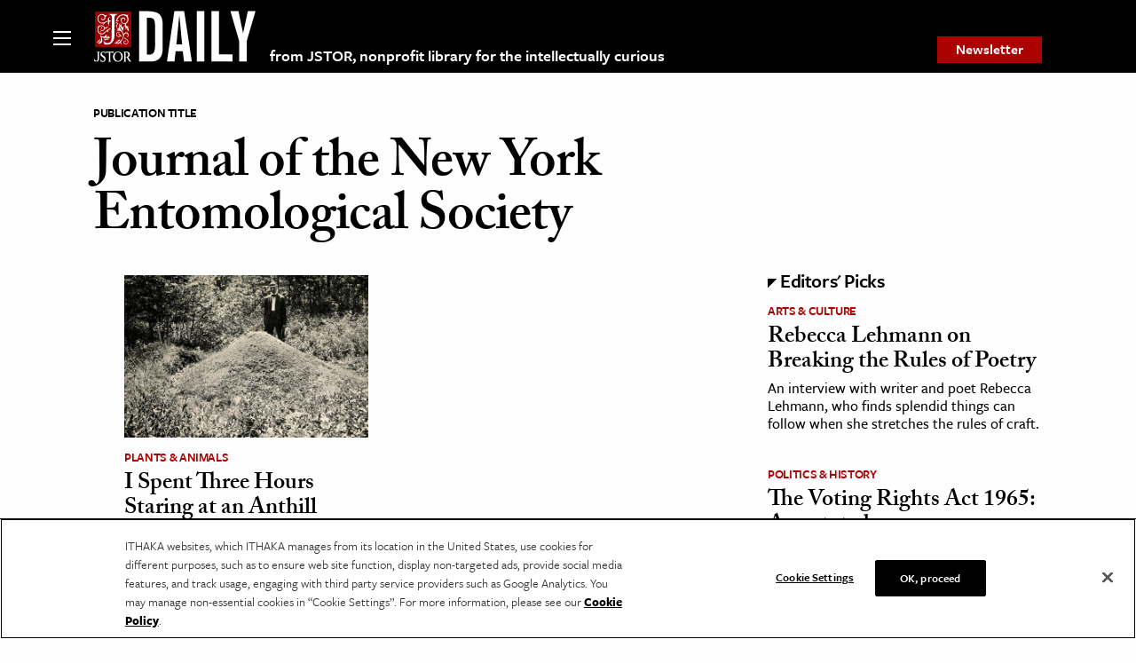

--- FILE ---
content_type: text/html; charset=utf-8
request_url: https://www.google.com/recaptcha/api2/anchor?ar=1&k=6Lfm4tgrAAAAADiGWR9xu848P_5K6B55HHfQmRy_&co=aHR0cHM6Ly9kYWlseS5qc3Rvci5vcmc6NDQz&hl=en&v=N67nZn4AqZkNcbeMu4prBgzg&size=invisible&anchor-ms=20000&execute-ms=30000&cb=e8p7d9xwgp2v
body_size: 48559
content:
<!DOCTYPE HTML><html dir="ltr" lang="en"><head><meta http-equiv="Content-Type" content="text/html; charset=UTF-8">
<meta http-equiv="X-UA-Compatible" content="IE=edge">
<title>reCAPTCHA</title>
<style type="text/css">
/* cyrillic-ext */
@font-face {
  font-family: 'Roboto';
  font-style: normal;
  font-weight: 400;
  font-stretch: 100%;
  src: url(//fonts.gstatic.com/s/roboto/v48/KFO7CnqEu92Fr1ME7kSn66aGLdTylUAMa3GUBHMdazTgWw.woff2) format('woff2');
  unicode-range: U+0460-052F, U+1C80-1C8A, U+20B4, U+2DE0-2DFF, U+A640-A69F, U+FE2E-FE2F;
}
/* cyrillic */
@font-face {
  font-family: 'Roboto';
  font-style: normal;
  font-weight: 400;
  font-stretch: 100%;
  src: url(//fonts.gstatic.com/s/roboto/v48/KFO7CnqEu92Fr1ME7kSn66aGLdTylUAMa3iUBHMdazTgWw.woff2) format('woff2');
  unicode-range: U+0301, U+0400-045F, U+0490-0491, U+04B0-04B1, U+2116;
}
/* greek-ext */
@font-face {
  font-family: 'Roboto';
  font-style: normal;
  font-weight: 400;
  font-stretch: 100%;
  src: url(//fonts.gstatic.com/s/roboto/v48/KFO7CnqEu92Fr1ME7kSn66aGLdTylUAMa3CUBHMdazTgWw.woff2) format('woff2');
  unicode-range: U+1F00-1FFF;
}
/* greek */
@font-face {
  font-family: 'Roboto';
  font-style: normal;
  font-weight: 400;
  font-stretch: 100%;
  src: url(//fonts.gstatic.com/s/roboto/v48/KFO7CnqEu92Fr1ME7kSn66aGLdTylUAMa3-UBHMdazTgWw.woff2) format('woff2');
  unicode-range: U+0370-0377, U+037A-037F, U+0384-038A, U+038C, U+038E-03A1, U+03A3-03FF;
}
/* math */
@font-face {
  font-family: 'Roboto';
  font-style: normal;
  font-weight: 400;
  font-stretch: 100%;
  src: url(//fonts.gstatic.com/s/roboto/v48/KFO7CnqEu92Fr1ME7kSn66aGLdTylUAMawCUBHMdazTgWw.woff2) format('woff2');
  unicode-range: U+0302-0303, U+0305, U+0307-0308, U+0310, U+0312, U+0315, U+031A, U+0326-0327, U+032C, U+032F-0330, U+0332-0333, U+0338, U+033A, U+0346, U+034D, U+0391-03A1, U+03A3-03A9, U+03B1-03C9, U+03D1, U+03D5-03D6, U+03F0-03F1, U+03F4-03F5, U+2016-2017, U+2034-2038, U+203C, U+2040, U+2043, U+2047, U+2050, U+2057, U+205F, U+2070-2071, U+2074-208E, U+2090-209C, U+20D0-20DC, U+20E1, U+20E5-20EF, U+2100-2112, U+2114-2115, U+2117-2121, U+2123-214F, U+2190, U+2192, U+2194-21AE, U+21B0-21E5, U+21F1-21F2, U+21F4-2211, U+2213-2214, U+2216-22FF, U+2308-230B, U+2310, U+2319, U+231C-2321, U+2336-237A, U+237C, U+2395, U+239B-23B7, U+23D0, U+23DC-23E1, U+2474-2475, U+25AF, U+25B3, U+25B7, U+25BD, U+25C1, U+25CA, U+25CC, U+25FB, U+266D-266F, U+27C0-27FF, U+2900-2AFF, U+2B0E-2B11, U+2B30-2B4C, U+2BFE, U+3030, U+FF5B, U+FF5D, U+1D400-1D7FF, U+1EE00-1EEFF;
}
/* symbols */
@font-face {
  font-family: 'Roboto';
  font-style: normal;
  font-weight: 400;
  font-stretch: 100%;
  src: url(//fonts.gstatic.com/s/roboto/v48/KFO7CnqEu92Fr1ME7kSn66aGLdTylUAMaxKUBHMdazTgWw.woff2) format('woff2');
  unicode-range: U+0001-000C, U+000E-001F, U+007F-009F, U+20DD-20E0, U+20E2-20E4, U+2150-218F, U+2190, U+2192, U+2194-2199, U+21AF, U+21E6-21F0, U+21F3, U+2218-2219, U+2299, U+22C4-22C6, U+2300-243F, U+2440-244A, U+2460-24FF, U+25A0-27BF, U+2800-28FF, U+2921-2922, U+2981, U+29BF, U+29EB, U+2B00-2BFF, U+4DC0-4DFF, U+FFF9-FFFB, U+10140-1018E, U+10190-1019C, U+101A0, U+101D0-101FD, U+102E0-102FB, U+10E60-10E7E, U+1D2C0-1D2D3, U+1D2E0-1D37F, U+1F000-1F0FF, U+1F100-1F1AD, U+1F1E6-1F1FF, U+1F30D-1F30F, U+1F315, U+1F31C, U+1F31E, U+1F320-1F32C, U+1F336, U+1F378, U+1F37D, U+1F382, U+1F393-1F39F, U+1F3A7-1F3A8, U+1F3AC-1F3AF, U+1F3C2, U+1F3C4-1F3C6, U+1F3CA-1F3CE, U+1F3D4-1F3E0, U+1F3ED, U+1F3F1-1F3F3, U+1F3F5-1F3F7, U+1F408, U+1F415, U+1F41F, U+1F426, U+1F43F, U+1F441-1F442, U+1F444, U+1F446-1F449, U+1F44C-1F44E, U+1F453, U+1F46A, U+1F47D, U+1F4A3, U+1F4B0, U+1F4B3, U+1F4B9, U+1F4BB, U+1F4BF, U+1F4C8-1F4CB, U+1F4D6, U+1F4DA, U+1F4DF, U+1F4E3-1F4E6, U+1F4EA-1F4ED, U+1F4F7, U+1F4F9-1F4FB, U+1F4FD-1F4FE, U+1F503, U+1F507-1F50B, U+1F50D, U+1F512-1F513, U+1F53E-1F54A, U+1F54F-1F5FA, U+1F610, U+1F650-1F67F, U+1F687, U+1F68D, U+1F691, U+1F694, U+1F698, U+1F6AD, U+1F6B2, U+1F6B9-1F6BA, U+1F6BC, U+1F6C6-1F6CF, U+1F6D3-1F6D7, U+1F6E0-1F6EA, U+1F6F0-1F6F3, U+1F6F7-1F6FC, U+1F700-1F7FF, U+1F800-1F80B, U+1F810-1F847, U+1F850-1F859, U+1F860-1F887, U+1F890-1F8AD, U+1F8B0-1F8BB, U+1F8C0-1F8C1, U+1F900-1F90B, U+1F93B, U+1F946, U+1F984, U+1F996, U+1F9E9, U+1FA00-1FA6F, U+1FA70-1FA7C, U+1FA80-1FA89, U+1FA8F-1FAC6, U+1FACE-1FADC, U+1FADF-1FAE9, U+1FAF0-1FAF8, U+1FB00-1FBFF;
}
/* vietnamese */
@font-face {
  font-family: 'Roboto';
  font-style: normal;
  font-weight: 400;
  font-stretch: 100%;
  src: url(//fonts.gstatic.com/s/roboto/v48/KFO7CnqEu92Fr1ME7kSn66aGLdTylUAMa3OUBHMdazTgWw.woff2) format('woff2');
  unicode-range: U+0102-0103, U+0110-0111, U+0128-0129, U+0168-0169, U+01A0-01A1, U+01AF-01B0, U+0300-0301, U+0303-0304, U+0308-0309, U+0323, U+0329, U+1EA0-1EF9, U+20AB;
}
/* latin-ext */
@font-face {
  font-family: 'Roboto';
  font-style: normal;
  font-weight: 400;
  font-stretch: 100%;
  src: url(//fonts.gstatic.com/s/roboto/v48/KFO7CnqEu92Fr1ME7kSn66aGLdTylUAMa3KUBHMdazTgWw.woff2) format('woff2');
  unicode-range: U+0100-02BA, U+02BD-02C5, U+02C7-02CC, U+02CE-02D7, U+02DD-02FF, U+0304, U+0308, U+0329, U+1D00-1DBF, U+1E00-1E9F, U+1EF2-1EFF, U+2020, U+20A0-20AB, U+20AD-20C0, U+2113, U+2C60-2C7F, U+A720-A7FF;
}
/* latin */
@font-face {
  font-family: 'Roboto';
  font-style: normal;
  font-weight: 400;
  font-stretch: 100%;
  src: url(//fonts.gstatic.com/s/roboto/v48/KFO7CnqEu92Fr1ME7kSn66aGLdTylUAMa3yUBHMdazQ.woff2) format('woff2');
  unicode-range: U+0000-00FF, U+0131, U+0152-0153, U+02BB-02BC, U+02C6, U+02DA, U+02DC, U+0304, U+0308, U+0329, U+2000-206F, U+20AC, U+2122, U+2191, U+2193, U+2212, U+2215, U+FEFF, U+FFFD;
}
/* cyrillic-ext */
@font-face {
  font-family: 'Roboto';
  font-style: normal;
  font-weight: 500;
  font-stretch: 100%;
  src: url(//fonts.gstatic.com/s/roboto/v48/KFO7CnqEu92Fr1ME7kSn66aGLdTylUAMa3GUBHMdazTgWw.woff2) format('woff2');
  unicode-range: U+0460-052F, U+1C80-1C8A, U+20B4, U+2DE0-2DFF, U+A640-A69F, U+FE2E-FE2F;
}
/* cyrillic */
@font-face {
  font-family: 'Roboto';
  font-style: normal;
  font-weight: 500;
  font-stretch: 100%;
  src: url(//fonts.gstatic.com/s/roboto/v48/KFO7CnqEu92Fr1ME7kSn66aGLdTylUAMa3iUBHMdazTgWw.woff2) format('woff2');
  unicode-range: U+0301, U+0400-045F, U+0490-0491, U+04B0-04B1, U+2116;
}
/* greek-ext */
@font-face {
  font-family: 'Roboto';
  font-style: normal;
  font-weight: 500;
  font-stretch: 100%;
  src: url(//fonts.gstatic.com/s/roboto/v48/KFO7CnqEu92Fr1ME7kSn66aGLdTylUAMa3CUBHMdazTgWw.woff2) format('woff2');
  unicode-range: U+1F00-1FFF;
}
/* greek */
@font-face {
  font-family: 'Roboto';
  font-style: normal;
  font-weight: 500;
  font-stretch: 100%;
  src: url(//fonts.gstatic.com/s/roboto/v48/KFO7CnqEu92Fr1ME7kSn66aGLdTylUAMa3-UBHMdazTgWw.woff2) format('woff2');
  unicode-range: U+0370-0377, U+037A-037F, U+0384-038A, U+038C, U+038E-03A1, U+03A3-03FF;
}
/* math */
@font-face {
  font-family: 'Roboto';
  font-style: normal;
  font-weight: 500;
  font-stretch: 100%;
  src: url(//fonts.gstatic.com/s/roboto/v48/KFO7CnqEu92Fr1ME7kSn66aGLdTylUAMawCUBHMdazTgWw.woff2) format('woff2');
  unicode-range: U+0302-0303, U+0305, U+0307-0308, U+0310, U+0312, U+0315, U+031A, U+0326-0327, U+032C, U+032F-0330, U+0332-0333, U+0338, U+033A, U+0346, U+034D, U+0391-03A1, U+03A3-03A9, U+03B1-03C9, U+03D1, U+03D5-03D6, U+03F0-03F1, U+03F4-03F5, U+2016-2017, U+2034-2038, U+203C, U+2040, U+2043, U+2047, U+2050, U+2057, U+205F, U+2070-2071, U+2074-208E, U+2090-209C, U+20D0-20DC, U+20E1, U+20E5-20EF, U+2100-2112, U+2114-2115, U+2117-2121, U+2123-214F, U+2190, U+2192, U+2194-21AE, U+21B0-21E5, U+21F1-21F2, U+21F4-2211, U+2213-2214, U+2216-22FF, U+2308-230B, U+2310, U+2319, U+231C-2321, U+2336-237A, U+237C, U+2395, U+239B-23B7, U+23D0, U+23DC-23E1, U+2474-2475, U+25AF, U+25B3, U+25B7, U+25BD, U+25C1, U+25CA, U+25CC, U+25FB, U+266D-266F, U+27C0-27FF, U+2900-2AFF, U+2B0E-2B11, U+2B30-2B4C, U+2BFE, U+3030, U+FF5B, U+FF5D, U+1D400-1D7FF, U+1EE00-1EEFF;
}
/* symbols */
@font-face {
  font-family: 'Roboto';
  font-style: normal;
  font-weight: 500;
  font-stretch: 100%;
  src: url(//fonts.gstatic.com/s/roboto/v48/KFO7CnqEu92Fr1ME7kSn66aGLdTylUAMaxKUBHMdazTgWw.woff2) format('woff2');
  unicode-range: U+0001-000C, U+000E-001F, U+007F-009F, U+20DD-20E0, U+20E2-20E4, U+2150-218F, U+2190, U+2192, U+2194-2199, U+21AF, U+21E6-21F0, U+21F3, U+2218-2219, U+2299, U+22C4-22C6, U+2300-243F, U+2440-244A, U+2460-24FF, U+25A0-27BF, U+2800-28FF, U+2921-2922, U+2981, U+29BF, U+29EB, U+2B00-2BFF, U+4DC0-4DFF, U+FFF9-FFFB, U+10140-1018E, U+10190-1019C, U+101A0, U+101D0-101FD, U+102E0-102FB, U+10E60-10E7E, U+1D2C0-1D2D3, U+1D2E0-1D37F, U+1F000-1F0FF, U+1F100-1F1AD, U+1F1E6-1F1FF, U+1F30D-1F30F, U+1F315, U+1F31C, U+1F31E, U+1F320-1F32C, U+1F336, U+1F378, U+1F37D, U+1F382, U+1F393-1F39F, U+1F3A7-1F3A8, U+1F3AC-1F3AF, U+1F3C2, U+1F3C4-1F3C6, U+1F3CA-1F3CE, U+1F3D4-1F3E0, U+1F3ED, U+1F3F1-1F3F3, U+1F3F5-1F3F7, U+1F408, U+1F415, U+1F41F, U+1F426, U+1F43F, U+1F441-1F442, U+1F444, U+1F446-1F449, U+1F44C-1F44E, U+1F453, U+1F46A, U+1F47D, U+1F4A3, U+1F4B0, U+1F4B3, U+1F4B9, U+1F4BB, U+1F4BF, U+1F4C8-1F4CB, U+1F4D6, U+1F4DA, U+1F4DF, U+1F4E3-1F4E6, U+1F4EA-1F4ED, U+1F4F7, U+1F4F9-1F4FB, U+1F4FD-1F4FE, U+1F503, U+1F507-1F50B, U+1F50D, U+1F512-1F513, U+1F53E-1F54A, U+1F54F-1F5FA, U+1F610, U+1F650-1F67F, U+1F687, U+1F68D, U+1F691, U+1F694, U+1F698, U+1F6AD, U+1F6B2, U+1F6B9-1F6BA, U+1F6BC, U+1F6C6-1F6CF, U+1F6D3-1F6D7, U+1F6E0-1F6EA, U+1F6F0-1F6F3, U+1F6F7-1F6FC, U+1F700-1F7FF, U+1F800-1F80B, U+1F810-1F847, U+1F850-1F859, U+1F860-1F887, U+1F890-1F8AD, U+1F8B0-1F8BB, U+1F8C0-1F8C1, U+1F900-1F90B, U+1F93B, U+1F946, U+1F984, U+1F996, U+1F9E9, U+1FA00-1FA6F, U+1FA70-1FA7C, U+1FA80-1FA89, U+1FA8F-1FAC6, U+1FACE-1FADC, U+1FADF-1FAE9, U+1FAF0-1FAF8, U+1FB00-1FBFF;
}
/* vietnamese */
@font-face {
  font-family: 'Roboto';
  font-style: normal;
  font-weight: 500;
  font-stretch: 100%;
  src: url(//fonts.gstatic.com/s/roboto/v48/KFO7CnqEu92Fr1ME7kSn66aGLdTylUAMa3OUBHMdazTgWw.woff2) format('woff2');
  unicode-range: U+0102-0103, U+0110-0111, U+0128-0129, U+0168-0169, U+01A0-01A1, U+01AF-01B0, U+0300-0301, U+0303-0304, U+0308-0309, U+0323, U+0329, U+1EA0-1EF9, U+20AB;
}
/* latin-ext */
@font-face {
  font-family: 'Roboto';
  font-style: normal;
  font-weight: 500;
  font-stretch: 100%;
  src: url(//fonts.gstatic.com/s/roboto/v48/KFO7CnqEu92Fr1ME7kSn66aGLdTylUAMa3KUBHMdazTgWw.woff2) format('woff2');
  unicode-range: U+0100-02BA, U+02BD-02C5, U+02C7-02CC, U+02CE-02D7, U+02DD-02FF, U+0304, U+0308, U+0329, U+1D00-1DBF, U+1E00-1E9F, U+1EF2-1EFF, U+2020, U+20A0-20AB, U+20AD-20C0, U+2113, U+2C60-2C7F, U+A720-A7FF;
}
/* latin */
@font-face {
  font-family: 'Roboto';
  font-style: normal;
  font-weight: 500;
  font-stretch: 100%;
  src: url(//fonts.gstatic.com/s/roboto/v48/KFO7CnqEu92Fr1ME7kSn66aGLdTylUAMa3yUBHMdazQ.woff2) format('woff2');
  unicode-range: U+0000-00FF, U+0131, U+0152-0153, U+02BB-02BC, U+02C6, U+02DA, U+02DC, U+0304, U+0308, U+0329, U+2000-206F, U+20AC, U+2122, U+2191, U+2193, U+2212, U+2215, U+FEFF, U+FFFD;
}
/* cyrillic-ext */
@font-face {
  font-family: 'Roboto';
  font-style: normal;
  font-weight: 900;
  font-stretch: 100%;
  src: url(//fonts.gstatic.com/s/roboto/v48/KFO7CnqEu92Fr1ME7kSn66aGLdTylUAMa3GUBHMdazTgWw.woff2) format('woff2');
  unicode-range: U+0460-052F, U+1C80-1C8A, U+20B4, U+2DE0-2DFF, U+A640-A69F, U+FE2E-FE2F;
}
/* cyrillic */
@font-face {
  font-family: 'Roboto';
  font-style: normal;
  font-weight: 900;
  font-stretch: 100%;
  src: url(//fonts.gstatic.com/s/roboto/v48/KFO7CnqEu92Fr1ME7kSn66aGLdTylUAMa3iUBHMdazTgWw.woff2) format('woff2');
  unicode-range: U+0301, U+0400-045F, U+0490-0491, U+04B0-04B1, U+2116;
}
/* greek-ext */
@font-face {
  font-family: 'Roboto';
  font-style: normal;
  font-weight: 900;
  font-stretch: 100%;
  src: url(//fonts.gstatic.com/s/roboto/v48/KFO7CnqEu92Fr1ME7kSn66aGLdTylUAMa3CUBHMdazTgWw.woff2) format('woff2');
  unicode-range: U+1F00-1FFF;
}
/* greek */
@font-face {
  font-family: 'Roboto';
  font-style: normal;
  font-weight: 900;
  font-stretch: 100%;
  src: url(//fonts.gstatic.com/s/roboto/v48/KFO7CnqEu92Fr1ME7kSn66aGLdTylUAMa3-UBHMdazTgWw.woff2) format('woff2');
  unicode-range: U+0370-0377, U+037A-037F, U+0384-038A, U+038C, U+038E-03A1, U+03A3-03FF;
}
/* math */
@font-face {
  font-family: 'Roboto';
  font-style: normal;
  font-weight: 900;
  font-stretch: 100%;
  src: url(//fonts.gstatic.com/s/roboto/v48/KFO7CnqEu92Fr1ME7kSn66aGLdTylUAMawCUBHMdazTgWw.woff2) format('woff2');
  unicode-range: U+0302-0303, U+0305, U+0307-0308, U+0310, U+0312, U+0315, U+031A, U+0326-0327, U+032C, U+032F-0330, U+0332-0333, U+0338, U+033A, U+0346, U+034D, U+0391-03A1, U+03A3-03A9, U+03B1-03C9, U+03D1, U+03D5-03D6, U+03F0-03F1, U+03F4-03F5, U+2016-2017, U+2034-2038, U+203C, U+2040, U+2043, U+2047, U+2050, U+2057, U+205F, U+2070-2071, U+2074-208E, U+2090-209C, U+20D0-20DC, U+20E1, U+20E5-20EF, U+2100-2112, U+2114-2115, U+2117-2121, U+2123-214F, U+2190, U+2192, U+2194-21AE, U+21B0-21E5, U+21F1-21F2, U+21F4-2211, U+2213-2214, U+2216-22FF, U+2308-230B, U+2310, U+2319, U+231C-2321, U+2336-237A, U+237C, U+2395, U+239B-23B7, U+23D0, U+23DC-23E1, U+2474-2475, U+25AF, U+25B3, U+25B7, U+25BD, U+25C1, U+25CA, U+25CC, U+25FB, U+266D-266F, U+27C0-27FF, U+2900-2AFF, U+2B0E-2B11, U+2B30-2B4C, U+2BFE, U+3030, U+FF5B, U+FF5D, U+1D400-1D7FF, U+1EE00-1EEFF;
}
/* symbols */
@font-face {
  font-family: 'Roboto';
  font-style: normal;
  font-weight: 900;
  font-stretch: 100%;
  src: url(//fonts.gstatic.com/s/roboto/v48/KFO7CnqEu92Fr1ME7kSn66aGLdTylUAMaxKUBHMdazTgWw.woff2) format('woff2');
  unicode-range: U+0001-000C, U+000E-001F, U+007F-009F, U+20DD-20E0, U+20E2-20E4, U+2150-218F, U+2190, U+2192, U+2194-2199, U+21AF, U+21E6-21F0, U+21F3, U+2218-2219, U+2299, U+22C4-22C6, U+2300-243F, U+2440-244A, U+2460-24FF, U+25A0-27BF, U+2800-28FF, U+2921-2922, U+2981, U+29BF, U+29EB, U+2B00-2BFF, U+4DC0-4DFF, U+FFF9-FFFB, U+10140-1018E, U+10190-1019C, U+101A0, U+101D0-101FD, U+102E0-102FB, U+10E60-10E7E, U+1D2C0-1D2D3, U+1D2E0-1D37F, U+1F000-1F0FF, U+1F100-1F1AD, U+1F1E6-1F1FF, U+1F30D-1F30F, U+1F315, U+1F31C, U+1F31E, U+1F320-1F32C, U+1F336, U+1F378, U+1F37D, U+1F382, U+1F393-1F39F, U+1F3A7-1F3A8, U+1F3AC-1F3AF, U+1F3C2, U+1F3C4-1F3C6, U+1F3CA-1F3CE, U+1F3D4-1F3E0, U+1F3ED, U+1F3F1-1F3F3, U+1F3F5-1F3F7, U+1F408, U+1F415, U+1F41F, U+1F426, U+1F43F, U+1F441-1F442, U+1F444, U+1F446-1F449, U+1F44C-1F44E, U+1F453, U+1F46A, U+1F47D, U+1F4A3, U+1F4B0, U+1F4B3, U+1F4B9, U+1F4BB, U+1F4BF, U+1F4C8-1F4CB, U+1F4D6, U+1F4DA, U+1F4DF, U+1F4E3-1F4E6, U+1F4EA-1F4ED, U+1F4F7, U+1F4F9-1F4FB, U+1F4FD-1F4FE, U+1F503, U+1F507-1F50B, U+1F50D, U+1F512-1F513, U+1F53E-1F54A, U+1F54F-1F5FA, U+1F610, U+1F650-1F67F, U+1F687, U+1F68D, U+1F691, U+1F694, U+1F698, U+1F6AD, U+1F6B2, U+1F6B9-1F6BA, U+1F6BC, U+1F6C6-1F6CF, U+1F6D3-1F6D7, U+1F6E0-1F6EA, U+1F6F0-1F6F3, U+1F6F7-1F6FC, U+1F700-1F7FF, U+1F800-1F80B, U+1F810-1F847, U+1F850-1F859, U+1F860-1F887, U+1F890-1F8AD, U+1F8B0-1F8BB, U+1F8C0-1F8C1, U+1F900-1F90B, U+1F93B, U+1F946, U+1F984, U+1F996, U+1F9E9, U+1FA00-1FA6F, U+1FA70-1FA7C, U+1FA80-1FA89, U+1FA8F-1FAC6, U+1FACE-1FADC, U+1FADF-1FAE9, U+1FAF0-1FAF8, U+1FB00-1FBFF;
}
/* vietnamese */
@font-face {
  font-family: 'Roboto';
  font-style: normal;
  font-weight: 900;
  font-stretch: 100%;
  src: url(//fonts.gstatic.com/s/roboto/v48/KFO7CnqEu92Fr1ME7kSn66aGLdTylUAMa3OUBHMdazTgWw.woff2) format('woff2');
  unicode-range: U+0102-0103, U+0110-0111, U+0128-0129, U+0168-0169, U+01A0-01A1, U+01AF-01B0, U+0300-0301, U+0303-0304, U+0308-0309, U+0323, U+0329, U+1EA0-1EF9, U+20AB;
}
/* latin-ext */
@font-face {
  font-family: 'Roboto';
  font-style: normal;
  font-weight: 900;
  font-stretch: 100%;
  src: url(//fonts.gstatic.com/s/roboto/v48/KFO7CnqEu92Fr1ME7kSn66aGLdTylUAMa3KUBHMdazTgWw.woff2) format('woff2');
  unicode-range: U+0100-02BA, U+02BD-02C5, U+02C7-02CC, U+02CE-02D7, U+02DD-02FF, U+0304, U+0308, U+0329, U+1D00-1DBF, U+1E00-1E9F, U+1EF2-1EFF, U+2020, U+20A0-20AB, U+20AD-20C0, U+2113, U+2C60-2C7F, U+A720-A7FF;
}
/* latin */
@font-face {
  font-family: 'Roboto';
  font-style: normal;
  font-weight: 900;
  font-stretch: 100%;
  src: url(//fonts.gstatic.com/s/roboto/v48/KFO7CnqEu92Fr1ME7kSn66aGLdTylUAMa3yUBHMdazQ.woff2) format('woff2');
  unicode-range: U+0000-00FF, U+0131, U+0152-0153, U+02BB-02BC, U+02C6, U+02DA, U+02DC, U+0304, U+0308, U+0329, U+2000-206F, U+20AC, U+2122, U+2191, U+2193, U+2212, U+2215, U+FEFF, U+FFFD;
}

</style>
<link rel="stylesheet" type="text/css" href="https://www.gstatic.com/recaptcha/releases/N67nZn4AqZkNcbeMu4prBgzg/styles__ltr.css">
<script nonce="jfflEwaMfIzYwUD4_QQhsQ" type="text/javascript">window['__recaptcha_api'] = 'https://www.google.com/recaptcha/api2/';</script>
<script type="text/javascript" src="https://www.gstatic.com/recaptcha/releases/N67nZn4AqZkNcbeMu4prBgzg/recaptcha__en.js" nonce="jfflEwaMfIzYwUD4_QQhsQ">
      
    </script></head>
<body><div id="rc-anchor-alert" class="rc-anchor-alert"></div>
<input type="hidden" id="recaptcha-token" value="[base64]">
<script type="text/javascript" nonce="jfflEwaMfIzYwUD4_QQhsQ">
      recaptcha.anchor.Main.init("[\x22ainput\x22,[\x22bgdata\x22,\x22\x22,\[base64]/[base64]/[base64]/[base64]/[base64]/UltsKytdPUU6KEU8MjA0OD9SW2wrK109RT4+NnwxOTI6KChFJjY0NTEyKT09NTUyOTYmJk0rMTxjLmxlbmd0aCYmKGMuY2hhckNvZGVBdChNKzEpJjY0NTEyKT09NTYzMjA/[base64]/[base64]/[base64]/[base64]/[base64]/[base64]/[base64]\x22,\[base64]\x22,\[base64]/J2jCvX/Cm2JSD8O9UMOwBWxHIxbDm1c5w6c9wqPDnVYCwq8Lw4tqOTnDrsKhwo/[base64]/CknzCucO2w4ZTw5PCvMK6wqvCgsKWbH7DrsKqwqgZEcOHw5PDl0M5woMYPTQ8wpxjw7fDnMO7YBUmw4ZUw4zDncKUFMK6w4xyw4AIHcKbwp4wwoXDghJmOBZLwrcnw5fDhMKpwrPCvVB2wrV5w73DplXDrsO6wqYAQsOHKSbChkgZbH/Dm8OGPsKhw4NbQmbCqAAKWMOKw7DCvMKLw4bCqsKHwq3Ci8OzNhzCgcK3bcKywqPCswZPN8Okw5rCk8KUwp/CokvCrMORDCZhZsOYG8KvUD5iQsOIOg/[base64]/E8KSSMKqwpHCnybClMK7w6LCiSHDq8Ofw53DhsKEw6kXwqkse8OwfB3Ct8KtwqjCp1rCksOsw4nDmQ89EMOvw6jDo1jCkCXDkMKvEhPDkSzCpsOhdlvCoHYbc8K+wq7DoSQ/Qj3CtcOUwqEnQ1k4wq/DvSLDoVFaHV1Nw6HCjUM7XHxIdTzCi2hrw7TDvH7CtBrDpsKUw5nDrXQ6woJgSMOLw7jDp8KuwovDtW0zw5tmw5rDv8KaMUAiwqDDoMOvwpjDgCnCpMOjDSxgwr9/RyQUw4fDtCc7wrtbw7kKdsKQX3g/wp16JcOAw4RZfcK1wpDDoMOswpUiw6jCucO/csKyw6zDl8OnEcOrTsKww7QYwqnDtzoXCV/CjyohMDLDr8KywozDscOSwp7DhMOrwr7CgwhIw7XDr8K/w7jCtBlyLMOFIzlSeB7Djy/DmEDCocKuTsO8ZBkLVMOPw4FxbsKNMMK3wqMQHsKewq3DqsK/w7oWR2kBb3MmwpPDiw0GQMK3fFLDgsOFRlDDgjDCmsOpw58yw5vDk8ODwokmb8OAw4UhwpPCt07Cu8OYwqw7eMOYfljDtcKWUQMRw7pQA1bClcKNw5TDkcKPwqASQsO7H3oOwroWw7BpwoHCkX0LKcOdw43DucOvw5XCqsKVwojDmyQTwr3CvcOYw7V4KMKkwoh/w5rDmnvCmMKkwrHCqngpw7JnwqPDuCzCkMKmwqpCXsO/wqHDksOgdA3Cq0FawpPCnGMARcKfwrBFdmnDhcOCa3zDrcKlTsOIFMOZFMOqBW/Ch8OHwpjCn8Kow7LCjikSw4hWwo58wp8PEsK2w6YqeVfCksOcOWvDuzt8BQ4vdizDnsKKw4rCnsOUw6jCtljDsU5/[base64]/DhsKaS8Khw6jDvcOKwpLDpsO+wpXDucKLwo7Cqy7DvkbCmcKxw5xbVMO+wrwrGEXDvyMrAznDjMOqQ8KSZ8Opw7LDpSJsQMKdFF7DicKCVMOSwr9JwqhYwpNVFcKrwqZ9W8OpUTNJwp11w5XDhCDDiWMVLj3Cu2XDtTldw7RMwr/CiVxJw7XDq8KQw74rJ3TDnWfDg8OvLFHDuMOawoYzDcOswrbDgBo9w5MewpvCoMORwpQuw6RFBHXCpzMEw5E6w6nDn8OLNz7Dmkc7ZU/[base64]/DhsKEEB3DnF7DnT5nbi5jBV3CoMOAf8KdXsKyDcOlE8K1acOvMsOOw5DDnhkKSMKeMHktw5DCojHChsOZwrDClD/[base64]/Dk0HCncKFw6TDlBzDjcOMAwDDs8Oiw5jDk8OHwoHCm8K3w7RiwqAUw68UPRQPwoI9wqARw7/DomvCoyVvMip3w4XDrzJpw6DDhcO/w4/DmCY8KcKJw7oPw6rCqsOJZ8OFFgvCkD/CsWHCuiMKw49Cwr7DrGtrScOSXcKqX8Kww6IFGWNWDx/CscONSXsCwpDCnlnCizzCn8OLWcOmw7EvwqRYwos+woDCiCLCmTdFZBtseXrCh0nDvR/[base64]/Cr8KFRcOHTHIvwoN7w5HCoMK0wrDDuQdbJkw7X04Ww7lsw5EBw7QvAMKpwo9mwrt2wqPClsOEL8K1ADNpWD3DnsORwpcVFMK9wrEDTsK4wpNXGMO9KsOFbsO7KsOgwqDDnwzDj8K/cGl4TcOnw6Jaw7zCkwpvHMK4wpATZD/CjR16JxYzHzvDu8KXw4rCs1fCnsK2w6gZw74iwq4eI8OIw614w4IGw6/[base64]/wofDlsKiMcOoUsO6w5ZiWMKNUcK+wpJRwp/[base64]/[base64]/Ckn1QDMOJF8OFCEoGwoVyw7HDqcOdeMOzwoYowoMkfcKjw7U/byx1MMK8J8OJw6DDh8OpcsOHY2/DjlQhGSE8aGhswrPCvMO7CMKvCsO1w5rDsDnCgG3CiVplwqFNw6vDpH5dPChnTMOUTQNsw77Dk0LCl8KDw4Rawo/Cr8KHw43CkcK0w4w6wovChEBRwoPCocKgw6zDusOewrjDsTQjwpBtwo7DpMOqwovCk2/CjcOBwrFiMjkROkvDtHxdW0nDkwbDthVeTMKcwqPCoVXCgVkZOcKfw58QM8KCBgLChMKFwqstdcOiIhXDscO7wqDDocORwo/[base64]/wqlOBMO5wrE9fFXDs8KIY8Osw7BNwp9PCsKDwojDusKvwqLCgsOleiZSfVBtwrMJcXXCvm1ww6TCpHokXG7CmMK/DzB6NTPDrcKdw6gmw6LCtm3CgkjCgjTCgsKDWF8LDGkPM3IgacKsw61GJjogXMOpccOXHsOgw6MORh42YXRVwrfCmsKfeghjRgLDn8K/w6YMw6jDvhV1w5wfQzUbYsKnwoYoa8KJfUVJwr3Dt8Kxwoc8wqc3w60BDcO2w5jCs8OWEcKreUVswpnCv8O/[base64]/woPDqljCvcK3QmXDrgjCqHMEe8OVw7xQw5HDpcKBw59sw5pUw7s4GmY5K34OK1HClcK5cMOMaS0/B8OpwqI7Y8OFwqtsdcKkWTgMwqVnFMKDwqPCo8OyBjtjwpZpw4/CoRPDucOxw7s9JBjCuMKtwrPCli1tPMKIwq3DkRLDkMK/[base64]/F8Oow6cIWnALw6puW8OzworCuMO3NyDDi8KKwqlfMwfDrwcNw4omwoJYE8OEwr/CoAhJQcOLw4Ruwo7DrQvDjMOqE8KaNcOuL2nCpBPCvMOcw53CuDQUKsOlw5LCksKlT23Du8K4wooDwqzChcOsLMKUwrvCiMKDwqbDv8OVw6TDscOhb8O+w4nDkFVgDW/CucKIw4rDosO0ADs+A8KueUNYwrAvw7nDs8OnwqzCt1PCrkwOw5JYI8KMAMOwdcKtwrYRw6jDkWIIw6dmw7rChMKOwrkow5BUw7XDlMOlXycrw65sLsKuYcOwY8OdYybDiQMhBMO6w5PCrMOMw64Rwpwlw6N/wot8w6YcUVzClSZ/aHrChMKgw45wM8O9wpVVw7DCiXLDpnJXw6/Dq8ORwrENw6EgDMOqw4krAUVpZ8KBWk/DuxjCpMK1w4BKwoI3wpDDjG3DoSVfWBMHAMOfwr7CucOswpweHGsXwogrDEjCmm8bZiIfw4VJw6EYIMKQYsKiMW7CksKSS8ODX8KAWmfCmg4rAkU/[base64]/wrXCmQrCu8Klw7LDnFbClsONJhDCjMKJPsKbwq3CmnhjHMKjCMO5VsKRE8O/w4bDgkLCocK4fWJSwr1uBsOFKHIbNMKWHsO5wq7DjcKOw4zCuMOELMKdQTByw6jCqsKrw61hwrzDn03CiMKhwrHDtVPDhz7Cug8Zw7/CqxZEw5HDtTrDo0Rdw7bDpGfDisO7VX/Cp8KkwrJzUMOqCmwzQcODw5Bswo7DtMKjw5vCpyktScOww73Dg8KawoJ6wqUuR8KtRUvDoU/[base64]/Cr8Kkw63CgMOQNgXDhsKQOBTCo0nChEjCjsO9w7IsYcKyDFVdbytQOlMdw6HCpDMow6jDskLDi8O6wp5Yw77CtHY3DVvDogUZN1DDrh4ew7ggATvClcODwpXChiJ1w5xPw73DhcKuwqzCrFnCisOqwqZFwpLCgsOkQMK9BwlKw647AMKxVcKUWjxiesK+wo/ChzzDqG0Fw7ZhKMKDw63Dv8O6w4xkSMK4wpPCnwHCiWJLBEkow5pjKkHClMK/w7NsaTdKXEQGwplgw68cA8KEAjdXwp4Fw71gdQnDpcOZwrV3w5/[base64]/CqsO/w7vDkMKjXxDDpg7DucODfcK8KsO9BcKNdsKxwrHDksKAw6htRGvCiSDCmcOvRMKAwozCncKJRlIdcsK/w5ZGQ14hwrhFWTLCjsOGLsK0w50XdcKBw6UIw5XDjsK6wr/[base64]/DvsOGOVHCtcO6wrfDv8Krwp9Bw6PCsMKvZsKOTMKuQXrDncOQVsKvwr4HYh5uw7zDnsOJH2M8OsOAw6EQwoPCkMOYJMO1w5I2w5QjZUhIwodcw7ZnNRhOw5EwwrrChMKGw4bCrcOfCkrDgn/DvsOQw7k/wpNZwqopw58hw4hSwpnDkMO7SMKiY8OwcEobwqnDg8KZw4vCt8OVwqdww6HCmsO9QxcDGMK7PcOuM0gBwozDt8KmDMOZJRcww6XDuETCtXQBL8OxdmpowoLCi8OYw7vDhVcowr0lw7/Cr1/DgwPCh8O0wqzCqwR6YMK3wozCvy7Cs0EXw6lVw6LDocOMCQ1Vw6w/[base64]/DpEUCZ2zCsMO/Rn7CtnHCisOvES4FDG/DmRTClcK2Vw/DtVvDj8OQUsOHw7wLw6rDosOSwoAjw7DDr1Zdw7zCoxLCqznDtsOUw5sceSnCtcKBw7rCgQzDn8KcCsOewp8NI8OHOULCvMKMwrDDoUPDhmdrwp9lIUo9dEl5woYUwrrCimNTFcKqw5phUsKnw6/Ck8Kqwr3DlRlCwow6w7Qow5NOUSDChixNKsKKw4zCmxTDvUdzFVbCosO3DcOPw4XDnFbCg3ZLw5tNwqDClC7DrQ7Cm8OEMsK6wpZ3DmbCk8OgPcODbsKudcOPVMOSO8K4w6HCjX9Vw44XXGYhwpJ/wqoGKHkkGcKRA8Osw5HCnsKcclHClBhNcDLDqjvCtEjCgsKUYcKxdRbDkyZtZMKZw5PDrcOCw7w6dh9+wrM2aifCoU5Iwop/w5FewqTDtlXDosOWwp/Dt2TDuzFqwqvDi8K2UcOrDnrDlcK5w6NrwqvCkTMHT8KhQsKWwrsZwq17wp9pXMKNQmNJw73DpMK6w6nCiUjDvMKiwqESw5Yna04Fwr81HGtcTcKmwq7DlG7ClMOZHcORwqRYwrHDuTZVwrfCjMKswoFBbcO0ScKywphPw6jCksKJC8KUcQBfw4F0wo3CmcOgY8ORwr/[base64]/Cmmgqw4bCnwTDlQLCo15Sw7Qjw4rDosO9wq/Dl8OCYMKsw5jChsOiwqbDrW8lczXDrMOcQcO1woIhYmA7wq5WJ0fCvcOkw67DtsKPLkrDj2XDuX7ChMK+w70/QDfDh8Kaw5lxw6bDp1EOFcKlw540LizDrXlLwrLCvMOcIsKPRcKHwpgmTcOvw5/DssO7w7huTcKQw47Dr1xnR8OZwqDCv3jCocKkRlZ1f8OeDMK/w6N1HMKswrItUVoFw7U3wqIiw4/CkB7DhMKYNCkXwosBwq4wwo4Aw7t1HsK1bMKeWsKCwoVkw7NkwqzDkFpcwrRZw4/CrC/CvjAoRDVHwp0oFcKHwrvDvsOKwqPDp8Kcw4UBwp1ww6Jcw40Bw6DCpXbCucKoA8KeaSphWMKIwqZaRcKiDjtbfsOucQfChzQ2wrl4YsKIBkHCtQ7CgsK7FcOhw47DulbDli/[base64]/DncKrwpLCjFXDncOySsKuw4rDscOmYcKjF8KKw5hXH0sgw4jCln3ChsOcZWbCiE/DsUIow4XDthFiOsOBwrzDqX7CrzJEw4dBwpPCrRbCoRDDg3DDlMK8MMOsw5FjeMOTE3bDmMKHw6fDn3YMY8Orwr/Dv1TCvllcN8K1R1jDpMK/US7CrArDhsKSC8O8w7QmQTzCtSPClxFEw4/DmVXDqsO+w7ARGzR9aiNeACwmHsOAw7EMUWnDqcOLw7nDr8OVw4rCi27DpsKAwrLDp8OOw4AdZlbDuW8Aw5DDkMOKFsOaw5HDhAXCq0Qzw6YJwr9KY8O8wonCncONWDVpBi/DiSxOwpnDoMK/w6ZWQlXDrFQJw7JxfcOhwqLChkUow6J9fcO/w48OwqBySX9MwokMczw4Fi/[base64]/[base64]/w6bCvsO+Z13DoMKxw7XCgsO8w5dZwrQ5e3g5woLDoE0pOMOiW8K7DMO3w5pUWyjCrBViMWcAwpbCk8K/w5pTYsKpdhV6KiI6QcOdCBBsOMOtXcObFH0sUsK0w5rCqcORwofCg8KSaBfDqsKHwonCmSoGw4lYwoTDgiLDhGfClsKyw4rCvX0SXW90wqR2OzTDglfCnk9KIFVTPMKfXsKCw5TCl007HRHCvsOuw6TClTLDnMK/w7vCkABAw6oaScOYUlxgaMKcLcO0w6XCv1LDpHw6dFjCicOIR0dFTwZAw4/[base64]/Xwsiw5nCkcOgDcOvw6VowpHDjWXCqxPCtsOqw4HDn8OdP8K6woYowqrCn8OIwpJzwrnCuHXCvxLDpzENwoTCtjfCujBHC8K1XMO+woNgw7nCnMKzRcKSFQJ4fMK4wrnCq8O5worCr8K8w5vChcOtZMK/SyLDk0XDi8Ovw67ChcOQw7zCscKkEsOWw7gvaEdhdWbDs8OfGcOswq9+w5oKw7rDkMK6w7oXwoLDpcK6VsOKw7JEw4YEPcOVfR/Cr3HCtHNnw7bCpcKlMC7CjU05DG/Di8K+NcKIwpFWw4/Cv8O4KAkKOsOIH0lyZMOJeUXDjAlDw4HCo2lPwoLCti7CqSI1wrkbwqfDmcOnwojCmCsCccOCdcKGaAV1fT3DmjbCusOwwpPDnDA2w7DDp8OuXsKkN8OCBsKGwp3Cuj3DnsOUw7Ayw4pDwo/[base64]/DjkXDtCd4w73DhE/DuEzChsKhw63DqxIyfFXDmcOhwr1ywrt4DcKAH0bCvMOHwojDgh0QInzDh8Oqw5IoF0DCgcObwqJRw5DDjsONc1hVQMKnw7VNw6/DhcOcN8OXw6PCnsKLwpNAXEc1wqzDlRfDmcK9wrTDscO4MMOyworDrRRawoTDsFpBwp3CgykTwoQrwrjDtTsdwoo/w4vCrsOCeDHDtVvDmS7CtV03w7/[base64]/[base64]/[base64]/CuEkmw5cWfMOFTynDssOrw4MWRsKhCx/[base64]/[base64]/DtWzDkAVgfMK4bcK1JsOQw5whRGcqLMKwdwTCkCR6AMKDw6Z4AjhqwrTDvmvCqMOIe8OLw5rCt1fDhMKTw5bCnGdSw7zCiD/Ct8Ogw5pZFsKKO8OQw63CgDxVEcKNw441F8KFw6ZOwoNCAkNswqzCrsOtwq4tbcO+woXDiiJ2GMO3w6MXdsKrwpFFW8OmwpHCqjPChMKQTMOSd0DDtjAMw4PCn0/DrkINw6M5ajFzMxRRw4QMQh9tw7LDrQ9II8O+YsK6TytLKzrDicK4wr9rwrXDiWACwo/CqSoxNMKXRsKaLkHCpl7DmsK3BMKdwprDo8OcGcKHS8KqMxwiw7YuwonCiD4RaMO+wrcBwqfCnsKcIh/DssOKwpFdc2HDng9ywrDDk3HClMO4YMOXUsOHNsOtPDzDg28vE8OtSMOIwq3DpWB2LsOPwpQsAiTCncOlwonDgcOaFEhnwojClwzDswV5wpUzw51jw6rCmi1qwp0bwqhewqfCm8OOwrceDBB0Y2tzLifCinrCl8KHwrdDw74WVsKdwrs6Zi1Zw5Emw6TDnsKvw4RFHX/Dg8K3IcOGKcKAw6HCm8O7PXrDqj8JN8KARsOlw4jCpj0AAjtgP8ODV8KvJ8K+wph0woPCqMKBCQjCgMKQwoltwowXw7jCpBoRwrE9QgB2w7bDhl95G3pYw7TDlWVKVXPDv8KgagvDhcOtwpYRw5RMIMKlfCZ3Z8OIGnx2w696w6Udw6DDl8OywpssMwdLwqx/LcOxwp/ChHpmfzJ1w4AmInXCsMKrwqVFwpMCwo/DjsK/w7gzwrQdwqXDrsOEw53CilTCucKHLC53KkNpwq9WwpZAZcOhw5zDi3MEMD/DosKrwp0ewrQmasOvw7xpeC3CrgddwpMNw43CtwfDow89w6vDoHHCox/CpsOjw5AkESk4w64nHcOxfsKbw4PCtkXDuTnCuzfDnMOQw5vDncKYUsK2DsOZw4hFwr87TlJnZ8OCEcOjwrM9f1BvHg58YsKRZCpJaRXChMKVwqV6w40hNRHDs8OPfcOXF8K+w5nDlMKJHghRw7DDsSdNwooFI8KoS8KIwq/[base64]/DrXwJwqM+D8K8w77DsDPDlSFCG8Otw7ssOEJ3AcOQJcOGCyjDmBzCpBs6w4nDnH1/w4jDtQtww5rClw8qShM0AmbCl8KrAhdve8KEZQEwwqB+FAYhblJ5H1s5wrfDmMKnw5nDpHHDvlt2wrYgw7PCnF7CscOnw5IxGwwkJsOYw57CnFRuw77Dq8KFRg/DssO6H8K4wp8Jwo3Dum4rZQ4CPWvClkRALMOSwqAmw61Gwr9lwqzCrsOnw6ZyWn04EcKEw4RKLMKmIMOhJiDDlH0dw7vCnVHDp8KPdGzCosOXwoTCtwc5wojDmsOAWcOwwo/CpWxdL1bCuMOPwrjDpMK/[base64]/wrjCt8OXOAwhG0zCoiYvVBolacODw40cw6RkF1M6ZcO8woliBMONwpFHHcO8w5oawq/CvTLCvgJ1T8KhwoLCu8KTw4/DosK9w6fDrMKfwoPDm8K2w4xEw6pXAMOQQMK/w6Jiw6DCmC1WDU87J8OUBzJ6QcKQKQfDrwU+TUUkw57ClMOCw47DrcKARsOsVMK6V0Zew7NIwrjCq3gcR8OZS0/ClinCm8KgZzPCvcKoMsKMIVpdaMOKA8O6EEPDsn9LwrI1wpADRcOxw4nCgsKtwoHCp8OIw7cxwrt4w6rCnF3Cj8KBwrbDnAfCmMOGwpIUP8KNNTXCg8O/FcKwYcKkwrrCvCzChMKYc8KJP3h2w4zCqMKcw7gQLsKVw4TCtz7DrcKOecKlw711w4vChsO3wo7Cvwcyw6Qnw7LDucOINsKGw7HCvcK8ZMKANypdw5tewp53wr7DjCbCgcOxKykww5jDr8KcexgLw4DCqsOtw7Q0wr3DoMKFw4nDs1Q5RU7Ct1QIwr/[base64]/DnMKew7bCnxdawqhuw5LDmk/DtMK5fSwWNF8LwrsafsK1w4xJfmrDnsK2wqzDuGsIMcKBJ8KHw7gEw6ZIBsKQDnHDhi0zfMOOw4htwqUTWyFlwp0XTH7CrCjDu8KTw5VSC8KGd0nCu8O3w43ColrCisOzw5vCrMOMRsO+fE/[base64]/DuVp+wrUha8KMe8KwwpJjHSnDum07KsKzXlrDhsKswpFmw5Qdwq8CwpzDvcOKw6/DgF/ChmlFPcKDR3RSdG/Dum5OwqvCpAjCsMOuBBc+w6A4JEZYw4DCjMOsf2/CtFIzecODM8K/JsOydMOhwqt8w6bCth1PY0vDkl7Cq2DDnmYVZMO9w5MdLcOvAxwTwp7DpMK4MUVgWcOiC8KmwqTCqSfCuiIuP05lwoHCuRTDunHDg3UqHhtrwrbCo0PDvMKHw4g3woggfSIvwq1gPX1aCMOjw6sqw6M/w6UHwqzDjsKVwovDkjnDsCXDnsKtZFlCYXzClsKOwrLCtVLDtQxSYHfDtMO7QcOpw4liQMKiw77DrsK+ccK6cMOGwoA3w4xZw5xFwqPCpmnDllUSEMKcw51gw5IEK1RcwpkjwqzCvMKRw63Dm0lnY8Kbw6fCim9Xw4vDgMObVcO3Zn/[base64]/DlAfCiAl7wo3CiB7CuMKqwrXDpio+AyURT8KFwoMtScOXwrfDvcKaw4TCjScHwot1NgAtAsOdwoTDqCwJQMOjwqbCsFE7BGTClG0NRMO+H8KaUhzDhsOAbsK/wpVEwoHDkjbDkDVZIgNyKnzDssO7EEzDlcKAKcK5EEh/HcKcw6pJYMKaw7pFw73DgQLCh8KfN2DCnhjDt1vDvsKvw4FFSsKhwprDnMOnH8Ofw5HDlcOuwqtzwo/DpMOZAwg3w6zDvHwcIi3DmsOAN8ObIQUsYsKUDsO4YkYvwoEvRDvDlzvDnVfCi8KjM8OVSMK3w598XmJCw51+KcOIXQwKUx3DhcOCw64uG0ZVwqlnwpDDnzPDpMOUwoPDv2oQbxQ/eFo5w61bwpl1w4UnH8OxfMOibMK0GXY8LGXCl1EfZsOEGxF+wqHDsBs2w7LDuUbCqUjDhcKUwp/[base64]/CplB5cFcIwqzDhsKiLg81Fl4swpzDpMKuw6LCg8Obwqguw5zDgcOUwpVOYMKFw5/[base64]/Ci0bDmcOQw7gBDsOXw5DCmzoFHMOmw5Yiw7lbUcKGb8KGw6F0bB8nwrwqwr4iMiZew6oVwoh3wqc0w4YhFQQcTRNsw68tPk16CMO1Z3vDp2UKHmdnwq5wTcOmCG3DplbCpwIyRTTDmMKWwoQ9d0zCuw/DpUHDl8OPAcOPbcKpwqpIDMK1dcKtw4d8wqnClzZgw7cAE8ODw4DCj8OwGMOHa8KxOSDCqMKTHcK1wpRKw71pFHg0dsKtw5LChGHDt2PDihTDr8O5wqgtwq9wwp/Ci392DVZ0w7hUUgvCrQFASQbCnx/CgWpJWC8KBkrCtMO5P8OKW8Okw4XCghvDhsKaPMOyw6JXYMKlQEnCmcKWNXx6AsOLFEHDm8O5RTTCpMK6w7/[base64]/CqcOawq/Dhko8IcOiwqBawpsbwo1Lwr01wpZlwoM2I3J/BsKsecKFw6NuSsKnwqvDkMKjw67DpMKVNsKcAgTDjcKyU3ReAsOeWh3DrMKBQMOPBhhQBMOIQ1kjwqXDqxUNeMKFw6ACw5LCnMK/wqbCksKWw6vCvRjCm3nCtcKrOQYkRCIAwqjCl0LDt2/CqyHCgMKOw4Newqotw5RccmRKfjDCtV9vwocLw59ew7PDiinDuwjDn8K3Knl7w5LDg8Omw4HCrgXDqMK4ccOuw7dYwqAeehdwL8K6w7bCgMKvwovCp8KufMO3VgrDhkNmw6PCv8OGGsO1wqFCwpgFYcKJw6AhYHjCncKvwo1/dcOETQTDqcKMXwwHKH5CTjvCin9mGH7Dm8KmWmZVa8OLVMKPw6DDuWfDmsOjwrQ7w5DCs0/Cu8KzMX3Dk8O2RMKQUVbDiX/Dgn5gwrxKw7VawonCpV/Dk8K8Q3HCtMOzQWjDrzTDix0kw4jDmgI/wp1zw5LCuURswr4KdsOvJsK2wpjDnhUMw77DhsOrIMO9wrt3w5xlwqPCjjZQNhfDqTHCksKPw4bDkkTCtXprYlkKT8KkwoFGw57Dh8KJw6/CpAnCkwoIwrAaesK/wovDvMKpw4HDsgQ1wpkGGsKQwq3CqsOaeGc5wrMvJMOfScK4w7AGZj7Dg1kcw7nCk8KgW0kNfEXCosKIM8O9wqLDucKAAcKxw6krN8OqVXLDnwHDqcKJbMOew4TCpMKowrdxTg1Ww71MURDDisO5w411IA/DjDPCqcOyw5o1cA0pw7DDqw8iwokdHQ/DgcKWw7bDgU0Sw6tvwqDDvy7CqBk5w5nDuDHDnsKrwqYZScKSwqjDhH7CrEDDiMK4w6MbUEQEwo0CwrNPTMOmBcO3wrnCqQrCrWfCt8KpcQkzX8KuwqzCo8OYwr7DlMKhPRcsawTDrHbDncOgcDUTIMKKacOhwoHDocOYDMODw40jUcOPwrp/NMKUw6HDsy8lw4rDjsOMEMKjw50Lw5NxwozCgMKSFMKtwqpow6vDnsOuTWnDvl1Tw7DCtcOXGXzClAnDu8KzbsKqfznDkMOQNMOEAABNw7NhCcO6V3kaw5pMfSlbwosOwplYEsKVLsOhw6ZqHHPDtlzCgjkYwp3DqMKkwphTUsKKw7PDhCDDsyfCrnxGCMKJw7fCuz/Cl8OZPMKpEcKUw50dwo5uDWNzMn7CrsOTGj/Dj8OcwqHCmMOlGEM1b8KTwqAYwoTClmNYXCtmwpYUw6ElCWB2dsORw7VJBHvDiGTCtiQWwpHDosKpw6dIw6nCmRRqw6bDv8KTaMOwOFkXalgRwqPDvTrDjFdYDjLDn8OFFMKLw6ACwpx8ecKyw6XDsxjDlUxhwpFzL8OpB8Opwp/CiQ13wo9DVTLDkcKww5DDk27DsMOJwoIKw55JSgzCkmULLn/CgGDDp8KjGcKMBcKlwrDCn8O9woRSOsOtwpxyXRfDrcKsGVfCqhpAN2XDucOQw5bDscO+wrh7w4LCu8KJw6Btw4hQw6wHw5PCnwpww48Uwrkew7YmQcK9QMKBcMK4w509HsKuwqx4VMOVw4IUwotRw4QUw6bCr8OYHsOOw5fCoy06wrFyw4E5RFJ7w6TDmcKAwr/[base64]/XyRyJ8KWw7nCp8KASVzCo0bDugHCs8O6w5dawooaV8KNw6nDrsO3w5o5w4RHIMOJDmQ/wqkwWkDDq8OufsOdw5zCuGoANjzDqirCscKSw5LCtcKTwqfDkwMhw6bDo2/CpcOJw74/wojCrgtKe8KNMMKsw7vCrsOPJwjClENQw5DCt8Oowo9AwobDonDDksKIcRIYaC0ubh0QcsKUw7TCmnJ6acOXw4sdHMKwP0nCs8OowrnCgMKPwpRuBHAKFWw7VSxCbsOMw6QmBFbCg8O/[base64]/DqxR/XcOcfTXCp8KGLDrDo8OVLMKRw4VWwpDDthzDnl3CswHCiTvCsxjDu8KuEhQVw6taw7MHXcKATMKjHg1HZzDDgRzClyfDhXbDuDTDm8KpwocMwqLCoMKsTmTDpzXDicKNLTPCnkvDmsKvw5EzJcKdEm0xw4DCqE3Cjg/CssKmY8Kiwq/[base64]/DvsKOw4teKRfCpsOBw681GWDCiMO3fEpywrAsJ31/[base64]/AhPDiRcMw6TCucOIHhHDhsKJChJmN8OWw7TDkMKBw6rDm0zCicO/[base64]/DssO6w6XCqcOER8O8wpnDh8KHQQEBei1KPWdSwq45FS9qCnc1DcKwAMOxRW3DkcODJBIFw5bDhDfCr8KvOcOjAcOkwq3CqzoOTi4VwoxxAsKow78pL8O/w4XDtGDCsSAaw5nDmWJHwqxgc0cfw63Cl8ORbH3DqcOVSsOrKcKNbcKfw6jCsXvDssKXHsOhAmjDgA7CoMK9w5nChw5MVMO2wohbKGwJXUDCq0gdLcK6w4YHwpBYamDCjD/CjCgdwoZNw6PDlcORwp7Dh8OYLj5/wpwYPMK4S1gNJQzCi1xtRSRxw48SSVx3c25lT3MVJhcQwqg+T0bDsMOrcsK6w6TDuTDDk8KnP8OiYm9+wqnDn8KeWgQOwqIAZsKaw6jDnzzDlcKEVzPCo8KWw7TDlsKtwoI1wrDDn8KbWCoBwp/Ct1TColjCkjwGFCEda14/wqDCvsK2wpYuw5zDsMOkbV7CvsKIWknDqEnDhgvCoAJKw5Vpw6fDtgQww6bChx4VMW7CvXUzY0XCrjwyw6DCqMOCJsOTwo3CvsKKOcK1LsKhwrhgwpw9wo3DmTbDs09MwrvCuE0Ywr3DtXbCnsONI8OQOW9QK8K5KSErw5zCj8OuwrJWA8KOR3fDgh/Dpm3Ch8K0FA4NdMO8w47CvxjCv8OkwqTDhmBDcG7CgMOlwrHCjsOxwpzCliBIwpTDj8Kvwo9Ow7cLw6wOX38Fw5zDgsKgKB/Dq8K4a27CkW7CkcKwIEpow5ocwphSwpR9w6/Dl1g6woMhcsOUwrVkw6DCigNba8OuwpDDncO4OcOlfit0VXhALAvCkMO8H8KtFsOxwqAgasOrIsO6Z8KaTMK7wq3CvUnDrzlvSizDtMKCFRrDmsOyw5XCrMOTUhLDrMOcXgtkdX/DvDdswojCr8K0QMKHasOAw7LCtBnCqlgGwrrDq8KHfxHDqmh5awTCihkFShgUY27CqDVKw4EewpRZQwpGwrZ3MMKzccKVLcOIwqjCpMKhwqfCl0XClC1cw5RQw6k+JSbCmFnChEwoFsOzw6UpfXLCrMOMa8KcCcKKX8KSCsO/[base64]/CgGofGcO7RjIXUSnDtcOawqDCnF3CrsOJw5t0PMKrLMKOwqM7w5bDuMK9QsKJw4USw60+w7hYbmbDggVcwrYsw6ArwqvDjsOGcsO5wrXDiGk7w64QH8OZHW7DhjETw45uBEU6wojCiH9IA8KhdMKIVcKRI8KzdnjCjALDrMOAPcK6eVbCs2/DtMKRN8OSw71IccKuUcKfw7/Cg8Ohw5QzacOUw6PDgT7ChsODwonCjcOpN3AJGzrDuXTDvgBcBcKrIi3DocOyw6hOJxYFwq/CpsK3SAnCuX5Vw47ClRJdRcKxdMO2wpBEwpVPECYXw43Cjg/CmcOKQkgiRjc4P0nCjsOvcCjDuy7Dmk0wSMKtw43Cr8OyWxFowq5MwqrClW0vWnnCsA8owrB4wr1FT0w+FcO7wqrCpsK3wrh9w7rCtsKDIj/[base64]/CvlEhwpUNwrzDplXCl8OhE8K0wrfDmsOsw4VSwptGwpo6MzfDoMKCOMKBTcKTXXzDs2/DpsKIwpLCr1wVw4lyw6XDpMKkwopwwqrCtsKoRMKzecKDZcKffyrDtHVCwqXDl05eUQrCm8OmU2FZYcOkLsKow7ZHaF3DqMKBHsOzYzHDtXvCiMK+w5LCpX9JwrgswoRFw7fDpgvCiMKEAjYKwo0CwoXDhcKrwoDCt8OKwogowobCncKLw6LDp8KIwo/DtULCmnBXIxszwq3Dm8OGw4oGQnABWjzDighHPcOqw5cUw6LDsMK+wrHDqcKtw6gzw7MhP8KmwpQAw78YBsOqwpjDmX/CvcKYworDsMO/KsOWesOVwqwaEMO3YMKUYWPDl8Ktw47Cux3CmMKrwqAnwpfCssKNwrzCmU5WwpTDq8OLNMOcWcOXDcOIBMOYw4Fwwp3CmMOgw6rCusOMw7XDmcOxLcKFw7M7w7BWIMKPw40NwrHDjwgvSlZNw5xhwrt+JllzX8OgwqfCjsK/w5LCvDfChSgkNcKcW8OwUcKww5XCvsOddTXDgXJZGT/DosOLG8KgfHkFecKsAFLDusKDNsKAwofDscOkMcKCwrHDoXjDvzvChkbCqMOIwpbDr8K9Pks/A2gREhzCg8Kew5rCocKMwqvCrsOuG8KsSTd0I1I1wo4hQMOFIkDDgMKRwoF2w7DCmlw/wq7Cp8K3wpHCiSXDlsOWw5zDocO1wpl3wod7BcOfwp7DicOlJsOZKcO4wp/Cv8OgfnnCvSjDqmnClcOXw6tbKl5MI8OZwrtlKsK5w6/Dg8OoRhrDg8O5a8KUwrrCvMKQYsKKFwhbVSvCiMOnWsK+ZF9nw6XChClGB8O/Cy1uwqnDhMOOZSDCmMKVw7pXIsKdQMOCwqRqwqlETcODw50dHAxoQxpUQE/CicKILsKoN1HDmsOzKsKdYEMAw43DvcKKHcKCZQ3DsMKcw408CMK/w5xWw6gYfDdGJMO5BWbCpgXCuMOGBcOAKCzCnMO1wqJ5wos8wojDt8Omwp/DrW8iw6c0wqxmWMK8G8KCYRkEA8KMw7bCgDpTT33Dq8OEVC5xCMKCVzkdw6tCE3jDl8KPa8KVBDjDv2bDqghACsOWwoVbRAoSZUfDv8OnBn7CkcOVw6ZYJMKgw5DDnMOdVsOSasKQwpfDp8KqwrzDmjBCw7rCmsKXZsK9QsK0UcKpOW3CvW/DosOrPcKfMx4hwp54wqzCjWPDkkpMK8KYF1jCgX4dwo5uD1rDiTfCqknCoWHDr8KGw5rDjsOrw4rCgh7Dk3/[base64]/CoD9bwr7Co2TChibDvsKsw6oNKG4OWcKsw4vDg8KhY8Osw4xgw6MTw4h1H8KpwpIlw5hHw5llJcKWNgdXA8Ozw4Q9w77DpsKHwpc+wpbClA7DqRfDpMONGmdyAcOgdsKnPFNPw6l2wo8OwoowwqpxwqvCtCnDn8OPA8K4w6ttw5LClMKidcKxw4DDkzN9UAXDnD/[base64]/CncOsEzzCvcOaw4DDpMOrwo/ClnDDsMK1cMOtH8Kdwr/Cq8Kyw4jCu8K3w7HCrMKOwoVJQksHw4vDsGnCrChrVsKCOMKRwrXCksKCw6MEwofCgMKpw6Q8CAkRFw9Owp0Qw5vCh8OjP8KoH1fDjsOWwrPDusKYKcOzdcKdKcKoV8O/VQfDrxjCvAbDkEnCucOgBRTCmAvDl8O+w4cww5bCigUvwr/Dv8O5PsKuSGRkSHg4w4B4bcKDwrjDjX9EMMKIwplzw50sDy3CrnpdMUAUGjnCiD9LIBTCgS/[base64]/Ds8Oew7UNGMKswr4lw5vDihopAcOFKjXCk8OcTVfCkXDCs3jCssOowoDCp8KoFjnCjsOpeDQnwpIKIRFZw4YvckvCgBzDrBdrF8ObQsKtw4TChkXDkcO4wovDiFXDjUfCr0DCo8Kxwotow5g6XkwBCcOIwqvCjxPCicOqwqnCkWleBUN/YRrDghBdw5TDund5w4ZwdEPCjsKYwrvDk8KkECbCgwXCoMOWI8OqATgawoLDjcKNworCslJtMMOkcMKDwp3DgWLDuT3CtFzClBzClixlK8KTGHNDFBgdwoVEQMOyw6cRS8KgMA44dmTDkwfCk8KlLAbCrVQAPcKtM2HDgMOrEEXDuMO/XsOHFCYhw5TDoMOkSADCu8O3U3XDlkQZwqB7wqdLwrQmwoIhwrMGfn7Dk2zDusODKww6BybCn8KYwqo0Gn3CrsOVRVrClG3DlcKNNMKAI8KuNsOUw6dXw7jCp0DClVbDmDA6wrDCgcK4TB5Cw5hxaMOrZsOVw6BfPcOraW9kHUhhw5FzJi/CinfCtsK3ShXDhsOswp/DgsKPKj0Uw7nCgcOVw4rCh2jCqBgFWTFufMKbCMO/I8OHXMK2wpY1wrnCicOvBsOjYw/[base64]/Du35Nw7fDjMOCw5RLFi9QIsKVwpjDocOoc8Kpw6ZywpQzbcOQwp4WUsKYOVQxEU4YwoXDtcOrw7LCg8OGCEEfwosUQcKyNTbClinCncK2wpYsJXMgwolGw5Z3U8ONNcOiwrIHR3x5fRvCk8KQaMKTZcKgNMOcw7kzwoVVwpbDisO/w7YSBFDCr8OMw7MpIjHDrsOmwrDDisOswqhmw6ZoYG7CuBLDrTjDlsKEw5XCu1YBZcK6wpfCvGtnMT/[base64]/CqBrDrmkyQ8KXBVExw4JsO8OcbcOswq3Cr2huwq9lw5TDm37CnHbCtMK4Nl/CiAbCoW5+w4kqXg/Di8KRwpEOJ8OFw7vDt0DCiE/[base64]/Z8OSTcOLbwXCqMO5w5LDgyPCncKgwpkqw5bCu1LCm8KRwqTDg8KEworCgMO/ZcKRLcO9I3k2w402w4UpEhXCqA/[base64]/CgmzCoiPDiBFYJcKywrDClMKjw5/CuA0ewrDDgMOYegLCr8OYw7PDscORbBNWwpTCqjxTJk8rwoHDo8OIwpTDr3BUHCvDqSHDpcOAJMK9DCNmw7XDh8OhLcKTwpV+wqh4w7DCgXzCr10cMyrDgMKfP8KcwoUtw7PDgXvDn3E7w6fCjkfDq8O1CFIqGCZIRhnDlnNewobDkmfDlcOsw6zDtEPCjg\\u003d\\u003d\x22],null,[\x22conf\x22,null,\x226Lfm4tgrAAAAADiGWR9xu848P_5K6B55HHfQmRy_\x22,0,null,null,null,1,[21,125,63,73,95,87,41,43,42,83,102,105,109,121],[7059694,210],0,null,null,null,null,0,null,0,null,700,1,null,0,\[base64]/76lBhn6iwkZoQoZnOKMAhnM8xEZ\x22,0,0,null,null,1,null,0,0,null,null,null,0],\x22https://daily.jstor.org:443\x22,null,[3,1,1],null,null,null,1,3600,[\x22https://www.google.com/intl/en/policies/privacy/\x22,\x22https://www.google.com/intl/en/policies/terms/\x22],\x22Y/tTK+qnem89zZir6K14POrcNF88h7G2aan5N/GhPso\\u003d\x22,1,0,null,1,1769529942124,0,0,[190,7,221],null,[94,213],\x22RC-0LNFHTgqCfwWsw\x22,null,null,null,null,null,\x220dAFcWeA7BMu4j291m6NMn6IHJEGO2y42_rpLw06sDeT8WUNx0RHpZI-SSbcZNghaqwLEqcjT9vHxcIlKREU4KbFlrHfgexJ2QKA\x22,1769612742061]");
    </script></body></html>